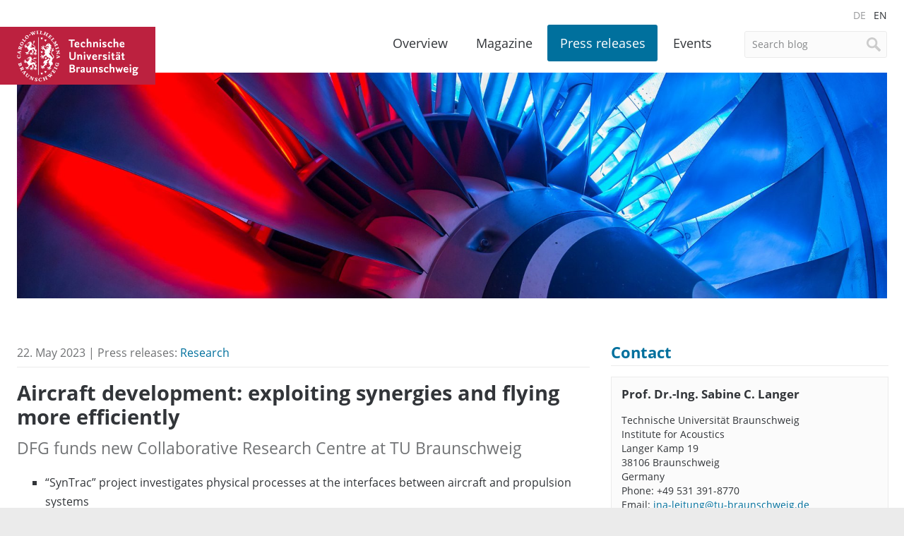

--- FILE ---
content_type: text/html; charset=UTF-8
request_url: https://magazin.tu-braunschweig.de/en/pi-post/aircraft-development-exploiting-synergies-and-flying-more-efficiently/
body_size: 9897
content:
<!DOCTYPE html>
<!--[if lt IE 7]>      <html lang="en-US" class="no-js lt-ie9 lt-ie8 lt-ie7"> <![endif]-->
<!--[if IE 7]>         <html lang="en-US" class="no-js lt-ie9 lt-ie8"> <![endif]-->
<!--[if IE 8]>         <html lang="en-US" class="no-js lt-ie9"> <![endif]-->
<!--[if gt IE 8]><!--> <html lang="en-US" class="no-js"> <!--<![endif]-->
    <head>
        <meta charset="utf-8">

        

        <meta name="viewport" content="width=device-width, initial-scale=1.0">

        <link rel="icon" sizes="16x16" href="https://magazin.tu-braunschweig.de/wp-content/themes/tu-braunschweig-blogs/img/favicons/favicon.ico">
        <link rel="apple-touch-icon" sizes="180x180" href="https://magazin.tu-braunschweig.de/wp-content/themes/tu-braunschweig-blogs/img/favicons/apple-touch-icon.png">
        <link rel="manifest" href="https://magazin.tu-braunschweig.de/wp-content/themes/tu-braunschweig-blogs/img/favicons/site.webmanifest">
        <link rel="mask-icon" href="https://magazin.tu-braunschweig.de/wp-content/themes/tu-braunschweig-blogs/img/favicons/safari-pinned-tab.svg" color="#bc213f">
        <meta name="msapplication-TileColor" content="#bc213f">
        <meta name="theme-color" content="#ffffff">

        <!--[if lte IE 9]>
            <script type="text/javascript" src="https://magazin.tu-braunschweig.de/wp-content/themes/tu-braunschweig-blogs/js/respond.min.js" ></script>
        <![endif]-->

        
<link rel="preload" href="https://magazin.tu-braunschweig.de/wp-content/themes/tu-braunschweig-blogs/webfonts/open-sans-v18-latin-regular.woff2" as="font" type="font/woff2" crossorigin="anonymous">
<link rel="preload" href="https://magazin.tu-braunschweig.de/wp-content/themes/tu-braunschweig-blogs/webfonts/open-sans-v18-latin-italic.woff2" as="font" type="font/woff2" crossorigin="anonymous">
<link rel="preload" href="https://magazin.tu-braunschweig.de/wp-content/themes/tu-braunschweig-blogs/webfonts/open-sans-v18-latin-700.woff2" as="font" type="font/woff2" crossorigin="anonymous">
<link rel="preload" href="https://magazin.tu-braunschweig.de/wp-content/themes/tu-braunschweig-blogs/webfonts/open-sans-v18-latin-700italic.woff2" as="font" type="font/woff2" crossorigin="anonymous">
<link rel="preload" href="https://magazin.tu-braunschweig.de/wp-content/themes/tu-braunschweig-blogs/webfonts/Glyphter.woff" as="font" type="font/woff" crossorigin="anonymous">

<style>

    @font-face {
        font-family: 'Open Sans';
        font-style: normal;
        font-weight: 400;
        font-display: swap;
        src: url('https://magazin.tu-braunschweig.de/wp-content/themes/tu-braunschweig-blogs/webfonts/open-sans-v18-latin-regular.woff2') format('woff2');
    }

    @font-face {
        font-family: 'Open Sans';
        font-style: italic;
        font-weight: 400;
        font-display: swap;
        src: url('https://magazin.tu-braunschweig.de/wp-content/themes/tu-braunschweig-blogs/webfonts/open-sans-v18-latin-italic.woff2') format('woff2');
    }

    @font-face {
        font-family: 'Open Sans';
        font-style: normal;
        font-weight: 700;
        font-display: swap;
        src: url('https://magazin.tu-braunschweig.de/wp-content/themes/tu-braunschweig-blogs/webfonts/open-sans-v18-latin-700.woff2') format('woff2');
    }

    @font-face {
        font-family: 'Open Sans';
        font-style: italic;
        font-weight: 700;
        font-display: swap;
        src: url('https://magazin.tu-braunschweig.de/wp-content/themes/tu-braunschweig-blogs/webfonts/open-sans-v18-latin-700italic.woff2') format('woff2');
    }

    @font-face {
        font-family: 'Glyphter';
        src: url('https://magazin.tu-braunschweig.de/wp-content/themes/tu-braunschweig-blogs/webfonts/Glyphter.eot');
        src: url('https://magazin.tu-braunschweig.de/wp-content/themes/tu-braunschweig-blogs/webfonts/Glyphter.eot?#iefix') format('embedded-opentype'),
             url('https://magazin.tu-braunschweig.de/wp-content/themes/tu-braunschweig-blogs/webfonts/Glyphter.woff') format('woff'),
             url('https://magazin.tu-braunschweig.de/wp-content/themes/tu-braunschweig-blogs/webfonts/Glyphter.ttf') format('truetype'),
             url('https://magazin.tu-braunschweig.de/wp-content/themes/tu-braunschweig-blogs/webfonts/Glyphter.svg#Glyphter') format('svg');
        font-weight: normal;
        font-style: normal;
    }

</style>

        <meta name='robots' content='index, follow, max-image-preview:large, max-snippet:-1, max-video-preview:-1' />
<link rel="alternate" hreflang="de" href="https://magazin.tu-braunschweig.de/pi-post/flugzeugentwicklung-synergien-nutzen-und-effizienter-fliegen/" />
<link rel="alternate" hreflang="en" href="https://magazin.tu-braunschweig.de/en/pi-post/aircraft-development-exploiting-synergies-and-flying-more-efficiently/" />
<link rel="alternate" hreflang="x-default" href="https://magazin.tu-braunschweig.de/pi-post/flugzeugentwicklung-synergien-nutzen-und-effizienter-fliegen/" />

	<!-- This site is optimized with the Yoast SEO plugin v26.7 - https://yoast.com/wordpress/plugins/seo/ -->
	<title>Aircraft development: exploiting synergies and flying more efficiently - TU Braunschweig | Blogs</title>
	<meta name="description" content="&quot;SynTrac&quot; project investigates physical processes at the interfaces between aircraft and propulsion systems Collaborative Research Centres make it" />
	<link rel="canonical" href="https://magazin.tu-braunschweig.de/en/pi-post/aircraft-development-exploiting-synergies-and-flying-more-efficiently/" />
	<meta property="og:locale" content="en_US" />
	<meta property="og:type" content="article" />
	<meta property="og:title" content="Aircraft development: exploiting synergies and flying more efficiently - TU Braunschweig | Blogs" />
	<meta property="og:description" content="&quot;SynTrac&quot; project investigates physical processes at the interfaces between aircraft and propulsion systems Collaborative Research Centres make it" />
	<meta property="og:url" content="https://magazin.tu-braunschweig.de/en/pi-post/aircraft-development-exploiting-synergies-and-flying-more-efficiently/" />
	<meta property="og:site_name" content="TU Braunschweig | Blogs" />
	<meta property="article:modified_time" content="2023-05-23T16:48:23+00:00" />
	<meta property="og:image" content="https://magazin.tu-braunschweig.de/wp-content/uploads/2023/05/Propulsor_Pruefstand_Beitragsbild.jpg" />
	<meta property="og:image:width" content="1500" />
	<meta property="og:image:height" content="1000" />
	<meta property="og:image:type" content="image/jpeg" />
	<meta name="twitter:card" content="summary_large_image" />
	<meta name="twitter:label1" content="Est. reading time" />
	<meta name="twitter:data1" content="4 minutes" />
	<script type="application/ld+json" class="yoast-schema-graph">{"@context":"https://schema.org","@graph":[{"@type":"WebPage","@id":"https://magazin.tu-braunschweig.de/en/pi-post/aircraft-development-exploiting-synergies-and-flying-more-efficiently/","url":"https://magazin.tu-braunschweig.de/en/pi-post/aircraft-development-exploiting-synergies-and-flying-more-efficiently/","name":"Aircraft development: exploiting synergies and flying more efficiently - TU Braunschweig | Blogs","isPartOf":{"@id":"https://magazin.tu-braunschweig.de/#website"},"primaryImageOfPage":{"@id":"https://magazin.tu-braunschweig.de/en/pi-post/aircraft-development-exploiting-synergies-and-flying-more-efficiently/#primaryimage"},"image":{"@id":"https://magazin.tu-braunschweig.de/en/pi-post/aircraft-development-exploiting-synergies-and-flying-more-efficiently/#primaryimage"},"thumbnailUrl":"https://magazin.tu-braunschweig.de/wp-content/uploads/2023/05/Propulsor_Pruefstand_Beitragsbild.jpg","datePublished":"2023-05-22T15:54:44+00:00","dateModified":"2023-05-23T16:48:23+00:00","description":"\"SynTrac\" project investigates physical processes at the interfaces between aircraft and propulsion systems Collaborative Research Centres make it","breadcrumb":{"@id":"https://magazin.tu-braunschweig.de/en/pi-post/aircraft-development-exploiting-synergies-and-flying-more-efficiently/#breadcrumb"},"inLanguage":"en-US","potentialAction":[{"@type":"ReadAction","target":["https://magazin.tu-braunschweig.de/en/pi-post/aircraft-development-exploiting-synergies-and-flying-more-efficiently/"]}]},{"@type":"ImageObject","inLanguage":"en-US","@id":"https://magazin.tu-braunschweig.de/en/pi-post/aircraft-development-exploiting-synergies-and-flying-more-efficiently/#primaryimage","url":"https://magazin.tu-braunschweig.de/wp-content/uploads/2023/05/Propulsor_Pruefstand_Beitragsbild.jpg","contentUrl":"https://magazin.tu-braunschweig.de/wp-content/uploads/2023/05/Propulsor_Pruefstand_Beitragsbild.jpg","width":1500,"height":1000,"caption":"Propulsor-Prüfstand des Instituts für Flugantriebe und Strömungsmaschinen der TU Braunschweig zur Untersuchung von zukünftigen Triebwerken. Bildnachweis: Jonas Grubert, Patrick Brunow/IFAS"},{"@type":"BreadcrumbList","@id":"https://magazin.tu-braunschweig.de/en/pi-post/aircraft-development-exploiting-synergies-and-flying-more-efficiently/#breadcrumb","itemListElement":[{"@type":"ListItem","position":1,"name":"Startseite","item":"https://magazin.tu-braunschweig.de/en/"},{"@type":"ListItem","position":2,"name":"Presseinformationen","item":"https://magazin.tu-braunschweig.de/pi-post/"},{"@type":"ListItem","position":3,"name":"Aircraft development: exploiting synergies and flying more efficiently"}]},{"@type":"WebSite","@id":"https://magazin.tu-braunschweig.de/#website","url":"https://magazin.tu-braunschweig.de/","name":"TU Braunschweig | Blogs","description":"Die Blogs der Technischen Universität Braunschweig","potentialAction":[{"@type":"SearchAction","target":{"@type":"EntryPoint","urlTemplate":"https://magazin.tu-braunschweig.de/?s={search_term_string}"},"query-input":{"@type":"PropertyValueSpecification","valueRequired":true,"valueName":"search_term_string"}}],"inLanguage":"en-US"}]}</script>
	<!-- / Yoast SEO plugin. -->


<style id='wp-img-auto-sizes-contain-inline-css' type='text/css'>
img:is([sizes=auto i],[sizes^="auto," i]){contain-intrinsic-size:3000px 1500px}
/*# sourceURL=wp-img-auto-sizes-contain-inline-css */
</style>
<style id='wp-emoji-styles-inline-css' type='text/css'>

	img.wp-smiley, img.emoji {
		display: inline !important;
		border: none !important;
		box-shadow: none !important;
		height: 1em !important;
		width: 1em !important;
		margin: 0 0.07em !important;
		vertical-align: -0.1em !important;
		background: none !important;
		padding: 0 !important;
	}
/*# sourceURL=wp-emoji-styles-inline-css */
</style>
<link rel='stylesheet' id='wp-block-library-css' href='https://magazin.tu-braunschweig.de/wp-includes/css/dist/block-library/style.min.css?ver=6.9' type='text/css' media='all' />
<style id='wp-block-library-inline-css' type='text/css'>
/*wp_block_styles_on_demand_placeholder:69704577beb6f*/
/*# sourceURL=wp-block-library-inline-css */
</style>
<style id='classic-theme-styles-inline-css' type='text/css'>
/*! This file is auto-generated */
.wp-block-button__link{color:#fff;background-color:#32373c;border-radius:9999px;box-shadow:none;text-decoration:none;padding:calc(.667em + 2px) calc(1.333em + 2px);font-size:1.125em}.wp-block-file__button{background:#32373c;color:#fff;text-decoration:none}
/*# sourceURL=/wp-includes/css/classic-themes.min.css */
</style>
<link rel='stylesheet' id='easy-swipebox-css' href='https://magazin.tu-braunschweig.de/wp-content/plugins/easy-swipebox/public/css/swipebox.min.css?ver=1.1.2' type='text/css' media='all' />
<link rel='stylesheet' id='wpml-menu-item-0-css' href='https://magazin.tu-braunschweig.de/wp-content/plugins/sitepress-multilingual-cms/templates/language-switchers/menu-item/style.min.css?ver=1' type='text/css' media='all' />
<link rel='stylesheet' id='kb-style-css' href='https://magazin.tu-braunschweig.de/wp-content/themes/tu-braunschweig-blogs/style.css?ver=screen' type='text/css' media='all' />
<link rel='stylesheet' id='kb-print-css' href='https://magazin.tu-braunschweig.de/wp-content/themes/tu-braunschweig-blogs/print.css' type='text/css' media='print' />
<link rel='stylesheet' id='usp-css' href='https://magazin.tu-braunschweig.de/wp-content/plugins/usp-pro/css/usp-pro.css?ver=4.6.1' type='text/css' media='all' />
<script type="text/javascript" id="wpml-cookie-js-extra">
/* <![CDATA[ */
var wpml_cookies = {"wp-wpml_current_language":{"value":"en","expires":1,"path":"/"}};
var wpml_cookies = {"wp-wpml_current_language":{"value":"en","expires":1,"path":"/"}};
//# sourceURL=wpml-cookie-js-extra
/* ]]> */
</script>
<script type="text/javascript" src="https://magazin.tu-braunschweig.de/wp-content/plugins/sitepress-multilingual-cms/res/js/cookies/language-cookie.js?ver=486900" id="wpml-cookie-js" defer="defer" data-wp-strategy="defer"></script>
<script type="text/javascript" src="https://magazin.tu-braunschweig.de/wp-includes/js/jquery/jquery.min.js?ver=3.7.1" id="jquery-core-js"></script>
<script type="text/javascript" src="https://magazin.tu-braunschweig.de/wp-includes/js/jquery/jquery-migrate.min.js?ver=3.4.1" id="jquery-migrate-js"></script>
<script type="text/javascript" src="https://magazin.tu-braunschweig.de/wp-content/themes/tu-braunschweig-blogs/js/modernizr-custom.min.js" id="modernizr-js"></script>
<script type="text/javascript" id="usp-js-before">
/* <![CDATA[ */
usp_pro_submit_button = 1; usp_pro_success_form = 0; 
//# sourceURL=usp-js-before
/* ]]> */
</script>
<script type="text/javascript" src="https://magazin.tu-braunschweig.de/wp-content/plugins/usp-pro/js/usp-pro.js?ver=4.6.1" id="usp-js"></script>
<script type="text/javascript" src="https://magazin.tu-braunschweig.de/wp-content/plugins/usp-pro/js/parsley.min.js?ver=4.6.1" id="parsley-js"></script>
<meta property="og:type" content="article" /><meta property="og:url" content="https://magazin.tu-braunschweig.de/en/pi-post/aircraft-development-exploiting-synergies-and-flying-more-efficiently/" /><meta property="og:title" content="Aircraft development: exploiting synergies and flying more efficiently" /><meta property="og:image" content="https://magazin.tu-braunschweig.de/wp-content/uploads/2023/05/Propulsor_Pruefstand_Beitragsbild-1200x800.jpg" /><meta property="og:description" content="&#8220;SynTrac&#8221; project investigates physical processes at the interfaces between aircraft ... " />
        
        
            
                <style>

                    .header-img-container { background-image: url(https://magazin.tu-braunschweig.de/wp-content/uploads/2016/09/TUBS_1609_OL_NFL-Triebwerk_027HEADER_web.jpg); }

                    @media screen and (min-width: 500px) {
                        .header-img-container { background-image: url(https://magazin.tu-braunschweig.de/wp-content/uploads/2016/09/TUBS_1609_OL_NFL-Triebwerk_027HEADER_web.jpg); }
                    }

                    @media screen and (min-width: 900px) {
                        .header-img-container { background-image: url(https://magazin.tu-braunschweig.de/wp-content/uploads/2016/09/TUBS_1609_OL_NFL-Triebwerk_027HEADER_web.jpg); }
                    }

                </style>

            
        
    </head>

    <body class="wp-singular kb_presseinformation-template-default single single-kb_presseinformation postid-57461 single-format-standard wp-theme-tu-braunschweig-blogs">

        <div class="site-container">

        <header class="site-header container">

                <div class="row">
                    <div class="columns xs-12 s-12 m-12 l-12">

                        <nav class="language-nav">
                            <ul id="menu-sprachmenue" class="menu"><li id="menu-item-wpml-ls-3657-de" class="menu-item wpml-ls-slot-3657 wpml-ls-item wpml-ls-item-de wpml-ls-menu-item wpml-ls-first-item menu-item-type-wpml_ls_menu_item menu-item-object-wpml_ls_menu_item menu-item-wpml-ls-3657-de"><a href="https://magazin.tu-braunschweig.de/pi-post/flugzeugentwicklung-synergien-nutzen-und-effizienter-fliegen/" title="Switch to DE" aria-label="Switch to DE" role="menuitem"><span class="wpml-ls-display">DE</span></a></li>
<li id="menu-item-wpml-ls-3657-en" class="menu-item wpml-ls-slot-3657 wpml-ls-item wpml-ls-item-en wpml-ls-current-language wpml-ls-menu-item wpml-ls-last-item menu-item-type-wpml_ls_menu_item menu-item-object-wpml_ls_menu_item menu-item-wpml-ls-3657-en"><a href="https://magazin.tu-braunschweig.de/en/pi-post/aircraft-development-exploiting-synergies-and-flying-more-efficiently/" role="menuitem"><span class="wpml-ls-display">EN</span></a></li>
</ul>                        </nav>

                        <a class="brand" href="https://www.tu-braunschweig.de" title="TU Start">
                                                            <span>TU Braunschweig <img src="https://magazin.tu-braunschweig.de/wp-content/themes/tu-braunschweig-blogs/img/logo-tubraunschweig.svg" alt="TU Braunschweig" /></span>
                                                    </a>

                        
	<form class="site-search form" method="get" action="https://magazin.tu-braunschweig.de/en//">

	
		<input type="search" name="s" value="Search blog"
		onblur="if (this.value == '') 
		{this.value = 'Search blog ';}"
		onfocus="if (this.value == 'Search blog')
		{this.value = '';}" />
		<input type="hidden" name="post_type[0]" value="kb_notizblog" />
		<input type="hidden" name="post_type[1]" value="kb_presseinformation" />
		<input type="hidden" name="post_type[2]" value="kb_magazin" />
	     
	
		<input type="submit" value="Search" />

	</form>


                        <nav class="site-nav">
                            <ul id="menu-hauptnavigation-en" class="menu"><li id="menu-item-30889" class="nav-home menu-item menu-item-type-post_type menu-item-object-page menu-item-home menu-item-30889"><a href="https://magazin.tu-braunschweig.de/en/">Overview</a></li>
<li id="menu-item-30890" class="nav-magazin menu-item menu-item-type-post_type menu-item-object-page menu-item-30890"><a href="https://magazin.tu-braunschweig.de/en/magazine/">Magazine</a></li>
<li id="menu-item-30888" class="nav-presseinformationen menu-item menu-item-type-post_type menu-item-object-page menu-item-30888"><a href="https://magazin.tu-braunschweig.de/en/press-releases/">Press releases</a></li>
<li id="menu-item-32070" class="nav-events menu-item menu-item-type-post_type menu-item-object-page menu-item-32070"><a href="https://magazin.tu-braunschweig.de/en/events/">Events</a></li>
<li id="menu-item-30947" class="visible-mobile menu-item menu-item-type-post_type menu-item-object-page menu-item-30947"><a rel="privacy-policy" href="https://magazin.tu-braunschweig.de/en/privacy-notice/" title="Privacy Policy">Privacy Notice</a></li>
<li id="menu-item-30905" class="visible-mobile menu-item menu-item-type-custom menu-item-object-custom menu-item-30905"><a target="_blank" href="https://www.tu-braunschweig.de/impressum">Legal Notice</a></li>
</ul>                        </nav>

                    </div>

                    <div class="columns xs-12 s-12 m-12 l-12">

                        
                            <div class="header-img-container"></div>

                        
                    </div>
                </div>

        </header>
<main class="site-main container">

	<div class="row">

		<div class="main-content columns xs-12 s-12 m-8 l-8">
      
					
	
<header class="article-header">
	
	
			22. May 2023 | Press releases:
		 <a href="https://magazin.tu-braunschweig.de/en/pi-category/research/" rel="tag">Research</a>			
</header>

<div class="article-content">

	<h1 class="page-title">
	Aircraft development: exploiting synergies and flying more efficiently			<span class="subtitle">DFG funds new Collaborative Research Centre at TU Braunschweig</span>
		</h1>

	<ul>
<li>&#8220;SynTrac&#8221; project investigates physical processes at the interfaces between aircraft and propulsion systems</li>
<li>Collaborative Research Centres make it possible to work on demanding, long-term research projects in a network</li>
</ul>
<p class="entry">In order to set the course for climate-neutral air transport, not only the engines but also the aircraft themselves and their components must be optimised. A high degree of integrated functions and components can reduce weight, size and energy consumption while increasing performance and efficiency. But how big are these effects really, what potential and what synergy effects result from highly integrated transport aircrafts? Researchers are investigating these questions in the Collaborative Research Centre/Transregional Project &#8220;Synergies of Highly Integrated Transport Aircraft&#8221; (SynTrac). Under the leadership of Technische Universität Braunschweig together with the University of Stuttgart, the Leibniz University Hannover and the German Aerospace Center DLR, this project will be funded by the Deutsche Forschungsgemeinschaft (DFG, German Research Foundation) from 1 October 2023 for an initial period of three years and nine months.</p>
<p>Against the background of the Paris Climate Agreement and the European Green Deal, which call for a 50 percent reduction in aircraft energy consumption by 2035, the researchers are looking for ways to increase the overall efficiency of aircraft. In numerous sub-projects, they are sounding out the synergies and potentials of highly integrated aircraft development. In a multidisciplinary, cross-system view of the aircraft development process, they use the interactions of aerodynamics, acoustics, flight physics, structural mechanics and thermodynamics to develop future highly efficient aircrafts through innovative approaches.</p>
<p>One focus of SynTrac is the integration of the drive into the airframe, which offers new possibilities for cross-system optimisation and function integration. This high degree of integration results in a high level of complexity, for example in the design of components and in construction. In cross-disciplinary teams, the researchers will first examine the most important interdependent physical processes in the aircraft, what influence they have on the environment and how well they can be integrated. In a next step, they will investigate how new synergies can result from this merging or combining of functions and how great the synergy effect ultimately is. The synergies are expected, for example, in aircraft design, acoustics, aero- and thermodynamics.</p>
<p>&#8220;With the new Collaborative Research Centre on aerospace, we are building on years of cooperation with the University of Stuttgart. Two locations of aerospace research are now joining forces to create the basis for exploiting significant potentials required for sustainability in aerospace,&#8221; says Prof. Sabine C.Langer, spokesperson of the Collaborative Research Centre.</p>
<p>&#8220;In SynTrac, we research at the interfaces of the disciplines and components. In this way, we not only gain new insights. In this way, we are training a new generation of engineers who will be able to implement the associated potentials in future products,&#8221; says Prof. Stephan Staudacher, co-spokesperson of the Collaborative Research Centre.</p>
<p>With this integrative approach, many things change, above all new analysis and design methods and tools are needed, but also new forms of cooperation between disciplines. Before components, functions and processes are optimised at great expense, it must be clear how strong the synergy effects are and how much the efficiency and thus also the environmental compatibility of the aircraft can be increased. At the same time, the effects of the synergies on important processes and functions such as aerodynamic couplings, flight dynamics, handling and control allocation as well as the acoustic signatures are evaluated.</p>

</div>

<footer class="article-footer">
	
	<p class="tag_list"><a href="https://magazin.tu-braunschweig.de/en/tags/aviation/" rel="tag">Aviation</a>, <a href="https://magazin.tu-braunschweig.de/en/tags/mechanical-engineering/" rel="tag">Mechanical Engineering</a>, <a href="https://magazin.tu-braunschweig.de/en/tags/mobility/" rel="tag">Mobility</a>, <a href="https://magazin.tu-braunschweig.de/en/tags/sustainability/" rel="tag">Sustainability</a></p>
	<div class="share-container">
	<a href="javascript:;" class="share-btn">Share</a>
	<ul class="share-nav">
		<li><a class="share-linkedin" href="https://www.linkedin.com/shareArticle?mini=true&amp;url=https://magazin.tu-braunschweig.de/en/pi-post/aircraft-development-exploiting-synergies-and-flying-more-efficiently/&amp;title=Aircraft+development%3A+exploiting+synergies+and+flying+more+efficiently&amp;summary=&amp;source=" title="Share this post on Linkedin" target="_blank" rel="noopener noreferrer">Share on Linkedin</a></li>
		<li><a class="share-mastodon" href="https://mastodon.social/share?text=https://magazin.tu-braunschweig.de/en/pi-post/aircraft-development-exploiting-synergies-and-flying-more-efficiently/&amp;hashtags=tubraunschweig" title="Share this post on Mastodon" target="_blank" rel="noopener noreferrer">Share on Mastodon</a></li>
		<li><a class="share-bluesky" href="https://bsky.app/intent/compose?text=https://magazin.tu-braunschweig.de/en/pi-post/aircraft-development-exploiting-synergies-and-flying-more-efficiently/&amp;hashtags=tubraunschweig" title="Share this post on Bluesky" target="_blank" rel="noopener noreferrer">Share on Bluesky</a></li>
	</ul>
</div>
</footer>

		</div>

		<aside class="main-aside columns xs-12 s-12 m-4 l-4">

					


		<div class="contact-container">

		<h3>Contact</h3>

	    	        
	        <div class="info-box box">

			        					<h3>Prof. Dr.-Ing. Sabine C. Langer</h3>
<p>Technische Universität Braunschweig<br />
Institute for Acoustics<br />
Langer Kamp 19<br />
38106 Braunschweig<br />
Germany<br />
Phone: +49 531 391-8770<br />
Email: <a href="mailto:ina-leitung@tu-braunschweig.de">ina-leitung@tu-braunschweig.de</a><br />
<a href="https://www.tu-braunschweig.de/en/ina">www.tu-braunschweig.de/ina</a></p>

			</div>

	    
	    
	    </div>

	


	
	<div class="sidebarbox-container">
					<h3>Press photo</h3>
				<div class="info-box box">
			<div id="attachment_57433" style="width: 860px" class="wp-caption alignnone"><a href="https://magazin.tu-braunschweig.de/wp-content/uploads/2023/05/airtransport.jpg"><img aria-describedby="caption-attachment-57433" loading="lazy" decoding="async" class="size-medium wp-image-57433" src="https://magazin.tu-braunschweig.de/wp-content/uploads/2023/05/airtransport-850x567.jpg" alt="" width="850" height="567" /></a><p id="caption-attachment-57433" class="wp-caption-text">SynTrac uses the unique potential of high integration to significantly increase the efficiency of the entire aircraft system over the next twelve years. Image credit: SFB/TRR 364 SynTrac &#8211; Synergies of Highly Integrated Transport Aircraft</p></div>
<div id="attachment_57437" style="width: 860px" class="wp-caption alignnone"><a href="https://magazin.tu-braunschweig.de/wp-content/uploads/2023/05/Propulsor_Pruefstand_1500.jpg"><img aria-describedby="caption-attachment-57437" loading="lazy" decoding="async" class="size-medium wp-image-57437" src="https://magazin.tu-braunschweig.de/wp-content/uploads/2023/05/Propulsor_Pruefstand_1500-850x638.jpg" alt="" width="850" height="638" /></a><p id="caption-attachment-57437" class="wp-caption-text">Propulsor test stand of the Institute of Jet Propulsion and Turbomachinery at TU Braunschweig for the investigation of future engines. Photo credits: Jonas Grubert, Patrick Brunow/IFAS</p></div>
		</div>
	</div>
		




		<div class="sidebarbox-container">

	    	        
	        	        	<h3>TU Braunschweig Core Research Areas</h3>
	        	        
	        <div class="info-box box">
				<p>➜ There are <strong>four core research areas </strong>at TU Braunschweig: <a href="https://www.tu-braunschweig.de/en/stadtderzukunft">Future City</a>, <a href="https://www.tu-braunschweig.de/en/research/research-profile/core-research-areas#c521687">Metrology</a>, <a href="https://www.tu-braunschweig.de/en/research/research-profile/core-research-areas#c526098">Mobility</a> and <a href="https://www.tu-braunschweig.de/en/research/research-profile/core-research-areas/translate-to-english-engineering-for-health" target="_blank" rel="noopener">Engineering For Health</a>.</p>
<p>➜ <strong>Clusters of Excellence:</strong> In the Excellence Strategy of the Federal Government and States in 2018, TU Braunschweig was successful with two applications. The two research projects &#8220;QuantumFrontiers&#8221; and &#8220;SE²A&#8221; will be funded for seven years starting in 2019. TU Braunschweig is involved in the &#8220;PhoenixD&#8221; cluster at Leibniz Universität Hannover (LUH), which is researching new optical technologies.</p>
<p>➜ <strong>Research projects:</strong> The <a href="https://www.tu-braunschweig.de/en/forschung/projekte">Collaborative Research Centres, Research Groups and Priority Programmes</a> funded by the German Research Foundation (DFG) play a special role.</p>
<p>➜ <strong>Research Centers:</strong> The research profile of the TU Braunschweig is characterized by several interdisciplinary and cross-faculty research networks, which are organized as <a href="https://www.tu-braunschweig.de/en/research/research-profile/research-centres">centers</a>.</p>
			</div>

	    
	    
	    </div>

	








		</aside>

		<div class="secondary-content columns xs-12 s-12 m-8 l-8">

			
			
			
			
			
			<div class="nav-prevnext">
				<a class="btn" href="https://magazin.tu-braunschweig.de/en/pi-post/getting-close-to-outer-space/" rel="prev">Previous post</a> 
				<a class="btn" href="https://magazin.tu-braunschweig.de/en/pi-post/one-university-many-possibilities/" rel="next">Next post</a>			</div>

		</div>
		
		
	</div>

</main>

            <footer class="site-footer container">

                
                <div class="row">

                    <div class="columns xs-12 s-12 m-12 l-12">

                        <ul class="social-nav">
                            <li><a target="_blank" rel="noopener" title="TU Braunschweig on Instagram" href="https://www.instagram.com/tu.braunschweig">Instagram</a></li>
                            <li><a target="_blank" rel="noopener nofollow" title="TU Braunschweig on Linkedin" href="https://www.linkedin.com/school/tu-braunschweig">Linkedin</a></li>
                            <li><a target="_blank" rel="noopener" title="TU Braunschweig on Mastodon" href="https://wisskomm.social/@tubraunschweig">Mastodon</a></li>
                            <li><a target="_blank" rel="noopener" title="TU Braunschweig on Bluesky" href="https://bsky.app/profile/tu-braunschweig.de">Bluesky</a></li>
                            <li><a target="_blank" rel="noopener" title="TU Braunschweig on YouTube" href="https://www.youtube.com/user/tubraunschweig">YouTube</a></li>
                            <li><a title="Subscribe to one of the RSS feeds of this blog." href="https://magazin.tu-braunschweig.de/en//rss-feeds">RSS</a></li>
                        </ul>

                        <nav class="footer-nav">
                            <ul id="menu-footermenue-en" class="menu"><li id="menu-item-30948" class="menu-item menu-item-type-post_type menu-item-object-page menu-item-30948"><a rel="privacy-policy" href="https://magazin.tu-braunschweig.de/en/privacy-notice/">Privacy Notice</a></li>
<li id="menu-item-30949" class="menu-item menu-item-type-custom menu-item-object-custom menu-item-30949"><a href="https://www.tu-braunschweig.de/impressum">Legal Notice</a></li>
</ul>                        </nav>
                        <p class="copyright">&copy; Copyright 2015 - 2026                        <a href="https://magazin.tu-braunschweig.de/en/" rel="home" title="To the homepage of TU Braunschweig Blogs">TU Braunschweig | Blogs</a></p>

                    </div>

                </div>

            </footer>

            </div>

        <script type="speculationrules">
{"prefetch":[{"source":"document","where":{"and":[{"href_matches":"/en/*"},{"not":{"href_matches":["/wp-*.php","/wp-admin/*","/wp-content/uploads/*","/wp-content/*","/wp-content/plugins/*","/wp-content/themes/tu-braunschweig-blogs/*","/en/*\\?(.+)"]}},{"not":{"selector_matches":"a[rel~=\"nofollow\"]"}},{"not":{"selector_matches":".no-prefetch, .no-prefetch a"}}]},"eagerness":"conservative"}]}
</script>
<script type="text/javascript" src="https://magazin.tu-braunschweig.de/wp-content/plugins/easy-swipebox/public/js/jquery.swipebox.min.js?ver=1.1.2" id="easy-swipebox-js"></script>
<script type="text/javascript" id="easy-swipebox-init-js-extra">
/* <![CDATA[ */
var easySwipeBox_localize_init_var = {"lightbox":{"useCSS":true,"useSVG":true,"removeBarsOnMobile":false,"hideCloseButtonOnMobile":false,"hideBarsDelay":10000,"videoMaxWidth":1140,"vimeoColor":"cccccc","loopAtEnd":true,"autoplayVideos":false},"autodetect":{"autodetectImage":true,"autodetectVideo":true,"autodetectExclude":".no-swipebox"}};
//# sourceURL=easy-swipebox-init-js-extra
/* ]]> */
</script>
<script type="text/javascript" src="https://magazin.tu-braunschweig.de/wp-content/plugins/easy-swipebox/public/js/jquery.init.js?ver=1.1.2" id="easy-swipebox-init-js"></script>
<script type="text/javascript" src="https://magazin.tu-braunschweig.de/wp-content/themes/tu-braunschweig-blogs/js/salvattore.min.js" id="salvattore-js"></script>
<script type="text/javascript" src="https://magazin.tu-braunschweig.de/wp-content/themes/tu-braunschweig-blogs/js/jquery.fitvids.min.js" id="fitvids-js"></script>
<script type="text/javascript" src="https://magazin.tu-braunschweig.de/wp-content/themes/tu-braunschweig-blogs/js/main.min.js" id="main-js"></script>
<script id="wp-emoji-settings" type="application/json">
{"baseUrl":"https://s.w.org/images/core/emoji/17.0.2/72x72/","ext":".png","svgUrl":"https://s.w.org/images/core/emoji/17.0.2/svg/","svgExt":".svg","source":{"concatemoji":"https://magazin.tu-braunschweig.de/wp-includes/js/wp-emoji-release.min.js?ver=6.9"}}
</script>
<script type="module">
/* <![CDATA[ */
/*! This file is auto-generated */
const a=JSON.parse(document.getElementById("wp-emoji-settings").textContent),o=(window._wpemojiSettings=a,"wpEmojiSettingsSupports"),s=["flag","emoji"];function i(e){try{var t={supportTests:e,timestamp:(new Date).valueOf()};sessionStorage.setItem(o,JSON.stringify(t))}catch(e){}}function c(e,t,n){e.clearRect(0,0,e.canvas.width,e.canvas.height),e.fillText(t,0,0);t=new Uint32Array(e.getImageData(0,0,e.canvas.width,e.canvas.height).data);e.clearRect(0,0,e.canvas.width,e.canvas.height),e.fillText(n,0,0);const a=new Uint32Array(e.getImageData(0,0,e.canvas.width,e.canvas.height).data);return t.every((e,t)=>e===a[t])}function p(e,t){e.clearRect(0,0,e.canvas.width,e.canvas.height),e.fillText(t,0,0);var n=e.getImageData(16,16,1,1);for(let e=0;e<n.data.length;e++)if(0!==n.data[e])return!1;return!0}function u(e,t,n,a){switch(t){case"flag":return n(e,"\ud83c\udff3\ufe0f\u200d\u26a7\ufe0f","\ud83c\udff3\ufe0f\u200b\u26a7\ufe0f")?!1:!n(e,"\ud83c\udde8\ud83c\uddf6","\ud83c\udde8\u200b\ud83c\uddf6")&&!n(e,"\ud83c\udff4\udb40\udc67\udb40\udc62\udb40\udc65\udb40\udc6e\udb40\udc67\udb40\udc7f","\ud83c\udff4\u200b\udb40\udc67\u200b\udb40\udc62\u200b\udb40\udc65\u200b\udb40\udc6e\u200b\udb40\udc67\u200b\udb40\udc7f");case"emoji":return!a(e,"\ud83e\u1fac8")}return!1}function f(e,t,n,a){let r;const o=(r="undefined"!=typeof WorkerGlobalScope&&self instanceof WorkerGlobalScope?new OffscreenCanvas(300,150):document.createElement("canvas")).getContext("2d",{willReadFrequently:!0}),s=(o.textBaseline="top",o.font="600 32px Arial",{});return e.forEach(e=>{s[e]=t(o,e,n,a)}),s}function r(e){var t=document.createElement("script");t.src=e,t.defer=!0,document.head.appendChild(t)}a.supports={everything:!0,everythingExceptFlag:!0},new Promise(t=>{let n=function(){try{var e=JSON.parse(sessionStorage.getItem(o));if("object"==typeof e&&"number"==typeof e.timestamp&&(new Date).valueOf()<e.timestamp+604800&&"object"==typeof e.supportTests)return e.supportTests}catch(e){}return null}();if(!n){if("undefined"!=typeof Worker&&"undefined"!=typeof OffscreenCanvas&&"undefined"!=typeof URL&&URL.createObjectURL&&"undefined"!=typeof Blob)try{var e="postMessage("+f.toString()+"("+[JSON.stringify(s),u.toString(),c.toString(),p.toString()].join(",")+"));",a=new Blob([e],{type:"text/javascript"});const r=new Worker(URL.createObjectURL(a),{name:"wpTestEmojiSupports"});return void(r.onmessage=e=>{i(n=e.data),r.terminate(),t(n)})}catch(e){}i(n=f(s,u,c,p))}t(n)}).then(e=>{for(const n in e)a.supports[n]=e[n],a.supports.everything=a.supports.everything&&a.supports[n],"flag"!==n&&(a.supports.everythingExceptFlag=a.supports.everythingExceptFlag&&a.supports[n]);var t;a.supports.everythingExceptFlag=a.supports.everythingExceptFlag&&!a.supports.flag,a.supports.everything||((t=a.source||{}).concatemoji?r(t.concatemoji):t.wpemoji&&t.twemoji&&(r(t.twemoji),r(t.wpemoji)))});
//# sourceURL=https://magazin.tu-braunschweig.de/wp-includes/js/wp-emoji-loader.min.js
/* ]]> */
</script>

        
        
                    <script>
                // *******************************************************************************
                // Boxen über margin-top verschieben
                // *******************************************************************************

                $(window).bind("load", function() {


                    // Ähnliche Beiträge an die richtige Stelle in der Seitenleiste holen
                    function enter_800_pixels() {
                       if (my_breakpoint.matches) {
                            var box_main = $('.main-content').outerHeight();
                            var box_secondary = $('.secondary-content').outerHeight();
                            var sidebar_boxes = $('.main-aside').outerHeight();

                            var height_all = box_main + box_secondary;
                            var last_element = $('.secondary-aside').prev().outerHeight();

                            var translate = (height_all - last_element - sidebar_boxes) * -1;

                            $('.secondary-aside').css('margin-top', translate);
                       } else {
                            $('.secondary-aside').removeAttr('style');
                       }
                    }

                    if (window.matchMedia) {

                        var my_breakpoint = window.matchMedia ("(min-width:800px)");

                      window.addEventListener ('resize',enter_800_pixels,true);
                        enter_800_pixels(my_breakpoint);
                    }


                    // Sidebars auf eine Seite untereinander
                    function enter_1120_pixels() {
                       if (my_secondary_breakpoint.matches) {
                            var box_main = $('.main-content').outerHeight();
                            var event_nav_aside = $('.event-nav-aside').outerHeight();


                            var translate2 = (box_main - event_nav_aside) * -1;

                            $('.event-main-aside').css('margin-top', translate2);
                       } else {
                            $('.event-main-aside').removeAttr('style');
                       }
                    }

                    if (window.matchMedia) {

                        var my_secondary_breakpoint = window.matchMedia ("(min-width:800px) and (max-width:1120px");

                      window.addEventListener ('resize',enter_1120_pixels,true);
                        enter_1120_pixels(my_secondary_breakpoint);
                    }

                });
            </script>
        
    </body>
</html>
